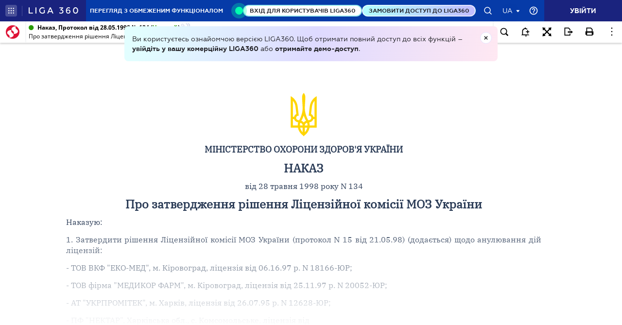

--- FILE ---
content_type: image/svg+xml
request_url: https://ips.ligazakon.net/dist/ng2/zoom-in.7c7f87f531a63fc4f4c3.svg
body_size: -293
content:
<svg width="25" height="25" viewBox="0 0 25 25" fill="none" xmlns="http://www.w3.org/2000/svg">
<path d="M18.17 16.76L13.91 12.5L18.17 8.24L19.94 10.01L21 4L14.99 5.06L16.76 6.83L12.5 11.09L8.24 6.83L10.01 5.06L4 4L5.06 10.01L6.83 8.24L11.09 12.5L6.83 16.76L5.06 14.99L4 21L10.01 19.94L8.24 18.17L12.5 13.91L16.76 18.17L14.99 19.94L21 21L19.94 14.99L18.17 16.76Z" fill="black"/>
</svg>
